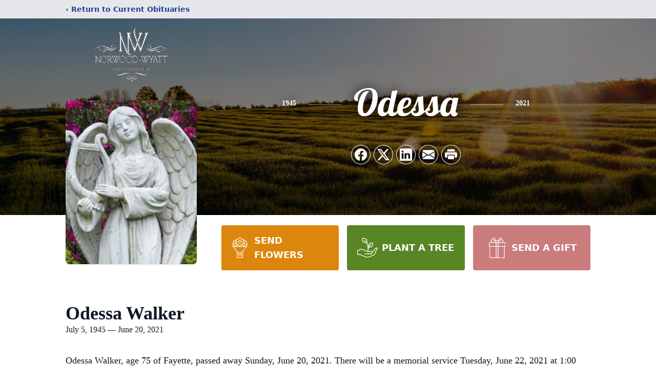

--- FILE ---
content_type: text/html; charset=utf-8
request_url: https://www.google.com/recaptcha/enterprise/anchor?ar=1&k=6Ld-cwUjAAAAADUb3V935pTa7Cvkrm6wqj13BOd7&co=aHR0cHM6Ly93d3cubm9yd29vZHd5YXR0LmNvbTo0NDM.&hl=en&type=image&v=N67nZn4AqZkNcbeMu4prBgzg&theme=light&size=invisible&badge=bottomright&anchor-ms=20000&execute-ms=30000&cb=nhsm3kb959vh
body_size: 48762
content:
<!DOCTYPE HTML><html dir="ltr" lang="en"><head><meta http-equiv="Content-Type" content="text/html; charset=UTF-8">
<meta http-equiv="X-UA-Compatible" content="IE=edge">
<title>reCAPTCHA</title>
<style type="text/css">
/* cyrillic-ext */
@font-face {
  font-family: 'Roboto';
  font-style: normal;
  font-weight: 400;
  font-stretch: 100%;
  src: url(//fonts.gstatic.com/s/roboto/v48/KFO7CnqEu92Fr1ME7kSn66aGLdTylUAMa3GUBHMdazTgWw.woff2) format('woff2');
  unicode-range: U+0460-052F, U+1C80-1C8A, U+20B4, U+2DE0-2DFF, U+A640-A69F, U+FE2E-FE2F;
}
/* cyrillic */
@font-face {
  font-family: 'Roboto';
  font-style: normal;
  font-weight: 400;
  font-stretch: 100%;
  src: url(//fonts.gstatic.com/s/roboto/v48/KFO7CnqEu92Fr1ME7kSn66aGLdTylUAMa3iUBHMdazTgWw.woff2) format('woff2');
  unicode-range: U+0301, U+0400-045F, U+0490-0491, U+04B0-04B1, U+2116;
}
/* greek-ext */
@font-face {
  font-family: 'Roboto';
  font-style: normal;
  font-weight: 400;
  font-stretch: 100%;
  src: url(//fonts.gstatic.com/s/roboto/v48/KFO7CnqEu92Fr1ME7kSn66aGLdTylUAMa3CUBHMdazTgWw.woff2) format('woff2');
  unicode-range: U+1F00-1FFF;
}
/* greek */
@font-face {
  font-family: 'Roboto';
  font-style: normal;
  font-weight: 400;
  font-stretch: 100%;
  src: url(//fonts.gstatic.com/s/roboto/v48/KFO7CnqEu92Fr1ME7kSn66aGLdTylUAMa3-UBHMdazTgWw.woff2) format('woff2');
  unicode-range: U+0370-0377, U+037A-037F, U+0384-038A, U+038C, U+038E-03A1, U+03A3-03FF;
}
/* math */
@font-face {
  font-family: 'Roboto';
  font-style: normal;
  font-weight: 400;
  font-stretch: 100%;
  src: url(//fonts.gstatic.com/s/roboto/v48/KFO7CnqEu92Fr1ME7kSn66aGLdTylUAMawCUBHMdazTgWw.woff2) format('woff2');
  unicode-range: U+0302-0303, U+0305, U+0307-0308, U+0310, U+0312, U+0315, U+031A, U+0326-0327, U+032C, U+032F-0330, U+0332-0333, U+0338, U+033A, U+0346, U+034D, U+0391-03A1, U+03A3-03A9, U+03B1-03C9, U+03D1, U+03D5-03D6, U+03F0-03F1, U+03F4-03F5, U+2016-2017, U+2034-2038, U+203C, U+2040, U+2043, U+2047, U+2050, U+2057, U+205F, U+2070-2071, U+2074-208E, U+2090-209C, U+20D0-20DC, U+20E1, U+20E5-20EF, U+2100-2112, U+2114-2115, U+2117-2121, U+2123-214F, U+2190, U+2192, U+2194-21AE, U+21B0-21E5, U+21F1-21F2, U+21F4-2211, U+2213-2214, U+2216-22FF, U+2308-230B, U+2310, U+2319, U+231C-2321, U+2336-237A, U+237C, U+2395, U+239B-23B7, U+23D0, U+23DC-23E1, U+2474-2475, U+25AF, U+25B3, U+25B7, U+25BD, U+25C1, U+25CA, U+25CC, U+25FB, U+266D-266F, U+27C0-27FF, U+2900-2AFF, U+2B0E-2B11, U+2B30-2B4C, U+2BFE, U+3030, U+FF5B, U+FF5D, U+1D400-1D7FF, U+1EE00-1EEFF;
}
/* symbols */
@font-face {
  font-family: 'Roboto';
  font-style: normal;
  font-weight: 400;
  font-stretch: 100%;
  src: url(//fonts.gstatic.com/s/roboto/v48/KFO7CnqEu92Fr1ME7kSn66aGLdTylUAMaxKUBHMdazTgWw.woff2) format('woff2');
  unicode-range: U+0001-000C, U+000E-001F, U+007F-009F, U+20DD-20E0, U+20E2-20E4, U+2150-218F, U+2190, U+2192, U+2194-2199, U+21AF, U+21E6-21F0, U+21F3, U+2218-2219, U+2299, U+22C4-22C6, U+2300-243F, U+2440-244A, U+2460-24FF, U+25A0-27BF, U+2800-28FF, U+2921-2922, U+2981, U+29BF, U+29EB, U+2B00-2BFF, U+4DC0-4DFF, U+FFF9-FFFB, U+10140-1018E, U+10190-1019C, U+101A0, U+101D0-101FD, U+102E0-102FB, U+10E60-10E7E, U+1D2C0-1D2D3, U+1D2E0-1D37F, U+1F000-1F0FF, U+1F100-1F1AD, U+1F1E6-1F1FF, U+1F30D-1F30F, U+1F315, U+1F31C, U+1F31E, U+1F320-1F32C, U+1F336, U+1F378, U+1F37D, U+1F382, U+1F393-1F39F, U+1F3A7-1F3A8, U+1F3AC-1F3AF, U+1F3C2, U+1F3C4-1F3C6, U+1F3CA-1F3CE, U+1F3D4-1F3E0, U+1F3ED, U+1F3F1-1F3F3, U+1F3F5-1F3F7, U+1F408, U+1F415, U+1F41F, U+1F426, U+1F43F, U+1F441-1F442, U+1F444, U+1F446-1F449, U+1F44C-1F44E, U+1F453, U+1F46A, U+1F47D, U+1F4A3, U+1F4B0, U+1F4B3, U+1F4B9, U+1F4BB, U+1F4BF, U+1F4C8-1F4CB, U+1F4D6, U+1F4DA, U+1F4DF, U+1F4E3-1F4E6, U+1F4EA-1F4ED, U+1F4F7, U+1F4F9-1F4FB, U+1F4FD-1F4FE, U+1F503, U+1F507-1F50B, U+1F50D, U+1F512-1F513, U+1F53E-1F54A, U+1F54F-1F5FA, U+1F610, U+1F650-1F67F, U+1F687, U+1F68D, U+1F691, U+1F694, U+1F698, U+1F6AD, U+1F6B2, U+1F6B9-1F6BA, U+1F6BC, U+1F6C6-1F6CF, U+1F6D3-1F6D7, U+1F6E0-1F6EA, U+1F6F0-1F6F3, U+1F6F7-1F6FC, U+1F700-1F7FF, U+1F800-1F80B, U+1F810-1F847, U+1F850-1F859, U+1F860-1F887, U+1F890-1F8AD, U+1F8B0-1F8BB, U+1F8C0-1F8C1, U+1F900-1F90B, U+1F93B, U+1F946, U+1F984, U+1F996, U+1F9E9, U+1FA00-1FA6F, U+1FA70-1FA7C, U+1FA80-1FA89, U+1FA8F-1FAC6, U+1FACE-1FADC, U+1FADF-1FAE9, U+1FAF0-1FAF8, U+1FB00-1FBFF;
}
/* vietnamese */
@font-face {
  font-family: 'Roboto';
  font-style: normal;
  font-weight: 400;
  font-stretch: 100%;
  src: url(//fonts.gstatic.com/s/roboto/v48/KFO7CnqEu92Fr1ME7kSn66aGLdTylUAMa3OUBHMdazTgWw.woff2) format('woff2');
  unicode-range: U+0102-0103, U+0110-0111, U+0128-0129, U+0168-0169, U+01A0-01A1, U+01AF-01B0, U+0300-0301, U+0303-0304, U+0308-0309, U+0323, U+0329, U+1EA0-1EF9, U+20AB;
}
/* latin-ext */
@font-face {
  font-family: 'Roboto';
  font-style: normal;
  font-weight: 400;
  font-stretch: 100%;
  src: url(//fonts.gstatic.com/s/roboto/v48/KFO7CnqEu92Fr1ME7kSn66aGLdTylUAMa3KUBHMdazTgWw.woff2) format('woff2');
  unicode-range: U+0100-02BA, U+02BD-02C5, U+02C7-02CC, U+02CE-02D7, U+02DD-02FF, U+0304, U+0308, U+0329, U+1D00-1DBF, U+1E00-1E9F, U+1EF2-1EFF, U+2020, U+20A0-20AB, U+20AD-20C0, U+2113, U+2C60-2C7F, U+A720-A7FF;
}
/* latin */
@font-face {
  font-family: 'Roboto';
  font-style: normal;
  font-weight: 400;
  font-stretch: 100%;
  src: url(//fonts.gstatic.com/s/roboto/v48/KFO7CnqEu92Fr1ME7kSn66aGLdTylUAMa3yUBHMdazQ.woff2) format('woff2');
  unicode-range: U+0000-00FF, U+0131, U+0152-0153, U+02BB-02BC, U+02C6, U+02DA, U+02DC, U+0304, U+0308, U+0329, U+2000-206F, U+20AC, U+2122, U+2191, U+2193, U+2212, U+2215, U+FEFF, U+FFFD;
}
/* cyrillic-ext */
@font-face {
  font-family: 'Roboto';
  font-style: normal;
  font-weight: 500;
  font-stretch: 100%;
  src: url(//fonts.gstatic.com/s/roboto/v48/KFO7CnqEu92Fr1ME7kSn66aGLdTylUAMa3GUBHMdazTgWw.woff2) format('woff2');
  unicode-range: U+0460-052F, U+1C80-1C8A, U+20B4, U+2DE0-2DFF, U+A640-A69F, U+FE2E-FE2F;
}
/* cyrillic */
@font-face {
  font-family: 'Roboto';
  font-style: normal;
  font-weight: 500;
  font-stretch: 100%;
  src: url(//fonts.gstatic.com/s/roboto/v48/KFO7CnqEu92Fr1ME7kSn66aGLdTylUAMa3iUBHMdazTgWw.woff2) format('woff2');
  unicode-range: U+0301, U+0400-045F, U+0490-0491, U+04B0-04B1, U+2116;
}
/* greek-ext */
@font-face {
  font-family: 'Roboto';
  font-style: normal;
  font-weight: 500;
  font-stretch: 100%;
  src: url(//fonts.gstatic.com/s/roboto/v48/KFO7CnqEu92Fr1ME7kSn66aGLdTylUAMa3CUBHMdazTgWw.woff2) format('woff2');
  unicode-range: U+1F00-1FFF;
}
/* greek */
@font-face {
  font-family: 'Roboto';
  font-style: normal;
  font-weight: 500;
  font-stretch: 100%;
  src: url(//fonts.gstatic.com/s/roboto/v48/KFO7CnqEu92Fr1ME7kSn66aGLdTylUAMa3-UBHMdazTgWw.woff2) format('woff2');
  unicode-range: U+0370-0377, U+037A-037F, U+0384-038A, U+038C, U+038E-03A1, U+03A3-03FF;
}
/* math */
@font-face {
  font-family: 'Roboto';
  font-style: normal;
  font-weight: 500;
  font-stretch: 100%;
  src: url(//fonts.gstatic.com/s/roboto/v48/KFO7CnqEu92Fr1ME7kSn66aGLdTylUAMawCUBHMdazTgWw.woff2) format('woff2');
  unicode-range: U+0302-0303, U+0305, U+0307-0308, U+0310, U+0312, U+0315, U+031A, U+0326-0327, U+032C, U+032F-0330, U+0332-0333, U+0338, U+033A, U+0346, U+034D, U+0391-03A1, U+03A3-03A9, U+03B1-03C9, U+03D1, U+03D5-03D6, U+03F0-03F1, U+03F4-03F5, U+2016-2017, U+2034-2038, U+203C, U+2040, U+2043, U+2047, U+2050, U+2057, U+205F, U+2070-2071, U+2074-208E, U+2090-209C, U+20D0-20DC, U+20E1, U+20E5-20EF, U+2100-2112, U+2114-2115, U+2117-2121, U+2123-214F, U+2190, U+2192, U+2194-21AE, U+21B0-21E5, U+21F1-21F2, U+21F4-2211, U+2213-2214, U+2216-22FF, U+2308-230B, U+2310, U+2319, U+231C-2321, U+2336-237A, U+237C, U+2395, U+239B-23B7, U+23D0, U+23DC-23E1, U+2474-2475, U+25AF, U+25B3, U+25B7, U+25BD, U+25C1, U+25CA, U+25CC, U+25FB, U+266D-266F, U+27C0-27FF, U+2900-2AFF, U+2B0E-2B11, U+2B30-2B4C, U+2BFE, U+3030, U+FF5B, U+FF5D, U+1D400-1D7FF, U+1EE00-1EEFF;
}
/* symbols */
@font-face {
  font-family: 'Roboto';
  font-style: normal;
  font-weight: 500;
  font-stretch: 100%;
  src: url(//fonts.gstatic.com/s/roboto/v48/KFO7CnqEu92Fr1ME7kSn66aGLdTylUAMaxKUBHMdazTgWw.woff2) format('woff2');
  unicode-range: U+0001-000C, U+000E-001F, U+007F-009F, U+20DD-20E0, U+20E2-20E4, U+2150-218F, U+2190, U+2192, U+2194-2199, U+21AF, U+21E6-21F0, U+21F3, U+2218-2219, U+2299, U+22C4-22C6, U+2300-243F, U+2440-244A, U+2460-24FF, U+25A0-27BF, U+2800-28FF, U+2921-2922, U+2981, U+29BF, U+29EB, U+2B00-2BFF, U+4DC0-4DFF, U+FFF9-FFFB, U+10140-1018E, U+10190-1019C, U+101A0, U+101D0-101FD, U+102E0-102FB, U+10E60-10E7E, U+1D2C0-1D2D3, U+1D2E0-1D37F, U+1F000-1F0FF, U+1F100-1F1AD, U+1F1E6-1F1FF, U+1F30D-1F30F, U+1F315, U+1F31C, U+1F31E, U+1F320-1F32C, U+1F336, U+1F378, U+1F37D, U+1F382, U+1F393-1F39F, U+1F3A7-1F3A8, U+1F3AC-1F3AF, U+1F3C2, U+1F3C4-1F3C6, U+1F3CA-1F3CE, U+1F3D4-1F3E0, U+1F3ED, U+1F3F1-1F3F3, U+1F3F5-1F3F7, U+1F408, U+1F415, U+1F41F, U+1F426, U+1F43F, U+1F441-1F442, U+1F444, U+1F446-1F449, U+1F44C-1F44E, U+1F453, U+1F46A, U+1F47D, U+1F4A3, U+1F4B0, U+1F4B3, U+1F4B9, U+1F4BB, U+1F4BF, U+1F4C8-1F4CB, U+1F4D6, U+1F4DA, U+1F4DF, U+1F4E3-1F4E6, U+1F4EA-1F4ED, U+1F4F7, U+1F4F9-1F4FB, U+1F4FD-1F4FE, U+1F503, U+1F507-1F50B, U+1F50D, U+1F512-1F513, U+1F53E-1F54A, U+1F54F-1F5FA, U+1F610, U+1F650-1F67F, U+1F687, U+1F68D, U+1F691, U+1F694, U+1F698, U+1F6AD, U+1F6B2, U+1F6B9-1F6BA, U+1F6BC, U+1F6C6-1F6CF, U+1F6D3-1F6D7, U+1F6E0-1F6EA, U+1F6F0-1F6F3, U+1F6F7-1F6FC, U+1F700-1F7FF, U+1F800-1F80B, U+1F810-1F847, U+1F850-1F859, U+1F860-1F887, U+1F890-1F8AD, U+1F8B0-1F8BB, U+1F8C0-1F8C1, U+1F900-1F90B, U+1F93B, U+1F946, U+1F984, U+1F996, U+1F9E9, U+1FA00-1FA6F, U+1FA70-1FA7C, U+1FA80-1FA89, U+1FA8F-1FAC6, U+1FACE-1FADC, U+1FADF-1FAE9, U+1FAF0-1FAF8, U+1FB00-1FBFF;
}
/* vietnamese */
@font-face {
  font-family: 'Roboto';
  font-style: normal;
  font-weight: 500;
  font-stretch: 100%;
  src: url(//fonts.gstatic.com/s/roboto/v48/KFO7CnqEu92Fr1ME7kSn66aGLdTylUAMa3OUBHMdazTgWw.woff2) format('woff2');
  unicode-range: U+0102-0103, U+0110-0111, U+0128-0129, U+0168-0169, U+01A0-01A1, U+01AF-01B0, U+0300-0301, U+0303-0304, U+0308-0309, U+0323, U+0329, U+1EA0-1EF9, U+20AB;
}
/* latin-ext */
@font-face {
  font-family: 'Roboto';
  font-style: normal;
  font-weight: 500;
  font-stretch: 100%;
  src: url(//fonts.gstatic.com/s/roboto/v48/KFO7CnqEu92Fr1ME7kSn66aGLdTylUAMa3KUBHMdazTgWw.woff2) format('woff2');
  unicode-range: U+0100-02BA, U+02BD-02C5, U+02C7-02CC, U+02CE-02D7, U+02DD-02FF, U+0304, U+0308, U+0329, U+1D00-1DBF, U+1E00-1E9F, U+1EF2-1EFF, U+2020, U+20A0-20AB, U+20AD-20C0, U+2113, U+2C60-2C7F, U+A720-A7FF;
}
/* latin */
@font-face {
  font-family: 'Roboto';
  font-style: normal;
  font-weight: 500;
  font-stretch: 100%;
  src: url(//fonts.gstatic.com/s/roboto/v48/KFO7CnqEu92Fr1ME7kSn66aGLdTylUAMa3yUBHMdazQ.woff2) format('woff2');
  unicode-range: U+0000-00FF, U+0131, U+0152-0153, U+02BB-02BC, U+02C6, U+02DA, U+02DC, U+0304, U+0308, U+0329, U+2000-206F, U+20AC, U+2122, U+2191, U+2193, U+2212, U+2215, U+FEFF, U+FFFD;
}
/* cyrillic-ext */
@font-face {
  font-family: 'Roboto';
  font-style: normal;
  font-weight: 900;
  font-stretch: 100%;
  src: url(//fonts.gstatic.com/s/roboto/v48/KFO7CnqEu92Fr1ME7kSn66aGLdTylUAMa3GUBHMdazTgWw.woff2) format('woff2');
  unicode-range: U+0460-052F, U+1C80-1C8A, U+20B4, U+2DE0-2DFF, U+A640-A69F, U+FE2E-FE2F;
}
/* cyrillic */
@font-face {
  font-family: 'Roboto';
  font-style: normal;
  font-weight: 900;
  font-stretch: 100%;
  src: url(//fonts.gstatic.com/s/roboto/v48/KFO7CnqEu92Fr1ME7kSn66aGLdTylUAMa3iUBHMdazTgWw.woff2) format('woff2');
  unicode-range: U+0301, U+0400-045F, U+0490-0491, U+04B0-04B1, U+2116;
}
/* greek-ext */
@font-face {
  font-family: 'Roboto';
  font-style: normal;
  font-weight: 900;
  font-stretch: 100%;
  src: url(//fonts.gstatic.com/s/roboto/v48/KFO7CnqEu92Fr1ME7kSn66aGLdTylUAMa3CUBHMdazTgWw.woff2) format('woff2');
  unicode-range: U+1F00-1FFF;
}
/* greek */
@font-face {
  font-family: 'Roboto';
  font-style: normal;
  font-weight: 900;
  font-stretch: 100%;
  src: url(//fonts.gstatic.com/s/roboto/v48/KFO7CnqEu92Fr1ME7kSn66aGLdTylUAMa3-UBHMdazTgWw.woff2) format('woff2');
  unicode-range: U+0370-0377, U+037A-037F, U+0384-038A, U+038C, U+038E-03A1, U+03A3-03FF;
}
/* math */
@font-face {
  font-family: 'Roboto';
  font-style: normal;
  font-weight: 900;
  font-stretch: 100%;
  src: url(//fonts.gstatic.com/s/roboto/v48/KFO7CnqEu92Fr1ME7kSn66aGLdTylUAMawCUBHMdazTgWw.woff2) format('woff2');
  unicode-range: U+0302-0303, U+0305, U+0307-0308, U+0310, U+0312, U+0315, U+031A, U+0326-0327, U+032C, U+032F-0330, U+0332-0333, U+0338, U+033A, U+0346, U+034D, U+0391-03A1, U+03A3-03A9, U+03B1-03C9, U+03D1, U+03D5-03D6, U+03F0-03F1, U+03F4-03F5, U+2016-2017, U+2034-2038, U+203C, U+2040, U+2043, U+2047, U+2050, U+2057, U+205F, U+2070-2071, U+2074-208E, U+2090-209C, U+20D0-20DC, U+20E1, U+20E5-20EF, U+2100-2112, U+2114-2115, U+2117-2121, U+2123-214F, U+2190, U+2192, U+2194-21AE, U+21B0-21E5, U+21F1-21F2, U+21F4-2211, U+2213-2214, U+2216-22FF, U+2308-230B, U+2310, U+2319, U+231C-2321, U+2336-237A, U+237C, U+2395, U+239B-23B7, U+23D0, U+23DC-23E1, U+2474-2475, U+25AF, U+25B3, U+25B7, U+25BD, U+25C1, U+25CA, U+25CC, U+25FB, U+266D-266F, U+27C0-27FF, U+2900-2AFF, U+2B0E-2B11, U+2B30-2B4C, U+2BFE, U+3030, U+FF5B, U+FF5D, U+1D400-1D7FF, U+1EE00-1EEFF;
}
/* symbols */
@font-face {
  font-family: 'Roboto';
  font-style: normal;
  font-weight: 900;
  font-stretch: 100%;
  src: url(//fonts.gstatic.com/s/roboto/v48/KFO7CnqEu92Fr1ME7kSn66aGLdTylUAMaxKUBHMdazTgWw.woff2) format('woff2');
  unicode-range: U+0001-000C, U+000E-001F, U+007F-009F, U+20DD-20E0, U+20E2-20E4, U+2150-218F, U+2190, U+2192, U+2194-2199, U+21AF, U+21E6-21F0, U+21F3, U+2218-2219, U+2299, U+22C4-22C6, U+2300-243F, U+2440-244A, U+2460-24FF, U+25A0-27BF, U+2800-28FF, U+2921-2922, U+2981, U+29BF, U+29EB, U+2B00-2BFF, U+4DC0-4DFF, U+FFF9-FFFB, U+10140-1018E, U+10190-1019C, U+101A0, U+101D0-101FD, U+102E0-102FB, U+10E60-10E7E, U+1D2C0-1D2D3, U+1D2E0-1D37F, U+1F000-1F0FF, U+1F100-1F1AD, U+1F1E6-1F1FF, U+1F30D-1F30F, U+1F315, U+1F31C, U+1F31E, U+1F320-1F32C, U+1F336, U+1F378, U+1F37D, U+1F382, U+1F393-1F39F, U+1F3A7-1F3A8, U+1F3AC-1F3AF, U+1F3C2, U+1F3C4-1F3C6, U+1F3CA-1F3CE, U+1F3D4-1F3E0, U+1F3ED, U+1F3F1-1F3F3, U+1F3F5-1F3F7, U+1F408, U+1F415, U+1F41F, U+1F426, U+1F43F, U+1F441-1F442, U+1F444, U+1F446-1F449, U+1F44C-1F44E, U+1F453, U+1F46A, U+1F47D, U+1F4A3, U+1F4B0, U+1F4B3, U+1F4B9, U+1F4BB, U+1F4BF, U+1F4C8-1F4CB, U+1F4D6, U+1F4DA, U+1F4DF, U+1F4E3-1F4E6, U+1F4EA-1F4ED, U+1F4F7, U+1F4F9-1F4FB, U+1F4FD-1F4FE, U+1F503, U+1F507-1F50B, U+1F50D, U+1F512-1F513, U+1F53E-1F54A, U+1F54F-1F5FA, U+1F610, U+1F650-1F67F, U+1F687, U+1F68D, U+1F691, U+1F694, U+1F698, U+1F6AD, U+1F6B2, U+1F6B9-1F6BA, U+1F6BC, U+1F6C6-1F6CF, U+1F6D3-1F6D7, U+1F6E0-1F6EA, U+1F6F0-1F6F3, U+1F6F7-1F6FC, U+1F700-1F7FF, U+1F800-1F80B, U+1F810-1F847, U+1F850-1F859, U+1F860-1F887, U+1F890-1F8AD, U+1F8B0-1F8BB, U+1F8C0-1F8C1, U+1F900-1F90B, U+1F93B, U+1F946, U+1F984, U+1F996, U+1F9E9, U+1FA00-1FA6F, U+1FA70-1FA7C, U+1FA80-1FA89, U+1FA8F-1FAC6, U+1FACE-1FADC, U+1FADF-1FAE9, U+1FAF0-1FAF8, U+1FB00-1FBFF;
}
/* vietnamese */
@font-face {
  font-family: 'Roboto';
  font-style: normal;
  font-weight: 900;
  font-stretch: 100%;
  src: url(//fonts.gstatic.com/s/roboto/v48/KFO7CnqEu92Fr1ME7kSn66aGLdTylUAMa3OUBHMdazTgWw.woff2) format('woff2');
  unicode-range: U+0102-0103, U+0110-0111, U+0128-0129, U+0168-0169, U+01A0-01A1, U+01AF-01B0, U+0300-0301, U+0303-0304, U+0308-0309, U+0323, U+0329, U+1EA0-1EF9, U+20AB;
}
/* latin-ext */
@font-face {
  font-family: 'Roboto';
  font-style: normal;
  font-weight: 900;
  font-stretch: 100%;
  src: url(//fonts.gstatic.com/s/roboto/v48/KFO7CnqEu92Fr1ME7kSn66aGLdTylUAMa3KUBHMdazTgWw.woff2) format('woff2');
  unicode-range: U+0100-02BA, U+02BD-02C5, U+02C7-02CC, U+02CE-02D7, U+02DD-02FF, U+0304, U+0308, U+0329, U+1D00-1DBF, U+1E00-1E9F, U+1EF2-1EFF, U+2020, U+20A0-20AB, U+20AD-20C0, U+2113, U+2C60-2C7F, U+A720-A7FF;
}
/* latin */
@font-face {
  font-family: 'Roboto';
  font-style: normal;
  font-weight: 900;
  font-stretch: 100%;
  src: url(//fonts.gstatic.com/s/roboto/v48/KFO7CnqEu92Fr1ME7kSn66aGLdTylUAMa3yUBHMdazQ.woff2) format('woff2');
  unicode-range: U+0000-00FF, U+0131, U+0152-0153, U+02BB-02BC, U+02C6, U+02DA, U+02DC, U+0304, U+0308, U+0329, U+2000-206F, U+20AC, U+2122, U+2191, U+2193, U+2212, U+2215, U+FEFF, U+FFFD;
}

</style>
<link rel="stylesheet" type="text/css" href="https://www.gstatic.com/recaptcha/releases/N67nZn4AqZkNcbeMu4prBgzg/styles__ltr.css">
<script nonce="l_j9ujhx2bipuLVme_RNRA" type="text/javascript">window['__recaptcha_api'] = 'https://www.google.com/recaptcha/enterprise/';</script>
<script type="text/javascript" src="https://www.gstatic.com/recaptcha/releases/N67nZn4AqZkNcbeMu4prBgzg/recaptcha__en.js" nonce="l_j9ujhx2bipuLVme_RNRA">
      
    </script></head>
<body><div id="rc-anchor-alert" class="rc-anchor-alert"></div>
<input type="hidden" id="recaptcha-token" value="[base64]">
<script type="text/javascript" nonce="l_j9ujhx2bipuLVme_RNRA">
      recaptcha.anchor.Main.init("[\x22ainput\x22,[\x22bgdata\x22,\x22\x22,\[base64]/[base64]/[base64]/[base64]/[base64]/UltsKytdPUU6KEU8MjA0OD9SW2wrK109RT4+NnwxOTI6KChFJjY0NTEyKT09NTUyOTYmJk0rMTxjLmxlbmd0aCYmKGMuY2hhckNvZGVBdChNKzEpJjY0NTEyKT09NTYzMjA/[base64]/[base64]/[base64]/[base64]/[base64]/[base64]/[base64]\x22,\[base64]\x22,\x22wq7DnRPCqcKCGlXCqcO5JcOvw5LCjMO/w7LDmMKewp/ClER/wqU/L8KMw5wFwrlDwqjCognDg8OObi7ClsO1a37DpMOwbXJAJMOIR8Kmwp/CvMOlw5XDsV4cEVDDscKswoF0wovDlnTCucKuw6PDtsOZwrM4w7LDoMKKSRvDrRhQNS/DuiJ9w4RBNlvDrSvCrcKBZSHDtMK+wooHISpZG8OYDcKXw43DmcK2wr3CpkUJclLCgMOZD8KfwoZ5T2LCjcKXwrXDoxE+WgjDrMO5WMKdwp7CsAVewrtJwoDCoMOhVsOIw5/CiXrCrSEPw7zDhgxDwqrDscKvwrXCtcK0WsOVwq/ChFTCo0HCkXF0w77DqmrCvcKYJmYMf8Ouw4DDlhljJRHDuMOgDMKUwqzDozTDsMOWD8OED0BLVcOXZ8OEfCc5QMOMIsKgwo/CmMKMwrTDmRRIw55Zw7/DgsOoJsKPW8K6E8OeF8OVacKrw73Dm3PCkmPDiHB+KcKrw7jCg8O2wp7DtcKgcsOwwo3Dp0MwAirClh7DlQNHMsK2w4bDuRDDqWY8KMO7wrtvwoV4QinCk1UpQ8K8wrnCm8Ouw4p+a8KRIcKmw6x0wr0xwrHDgsK/woMdTHbChcK4wpsDwp0CO8OSQMKhw5/DnSU7Y8OzPcKyw7zDosO1VC9ew43DnQzDhRHCjQNsGlMsKAjDn8O6PzATwoXCimnCm2jCicKowprDmcKXWS/CnCzCmiNhcU/CuVLCljLCvMOmNAHDpcKkw5/[base64]/Ch8O/wpbDu8KFw4kcQMKFEMOzAMOARlQ0w7wBDi/[base64]/DhAhow7HCv8O4NcK6wo1wAVnCpAHCvcKdJsOuKMKAMR/[base64]/DpMKUw7DDmnHClsOMw6vDkcKKw4lkVEM7wpPCpW7DpcKPZkoke8OVdAdVw7/DsMOAw67DpAFywqYUw7dCwqHDgsKBKEAfw6zDjcKsXcOQw5deCgXCi8OUPnAww616bsKfwpjCgTbCiBrCp8OpN3XDgsOHw6LDgcO6TULCssOsw7ECOnPDmMKIwqJmwqzCuElRZVHDpAHCk8O/TgLCp8KqCAAhbcODfMKoDcO5wqc+w6rClxp/DcKKHcOpHMKmJsO7cBDChmDCjGzDncKuDsOaI8KHwqYlVcOcaMO4woAXwrQOM2I9WMOpXBzCssKWwpTDisKLw5DCkcOLIsKmR8KRUsKLOcKRwr1wwqXDiSPDtFcqPG3CtsOSZ0rDpik3R2PDjU1fwosIDMKAUEzDvQdkwqQJwq/CuhrDucK9w6wlw5ERw5heSTjDj8KVwrB9cRtFwp7Cv23Co8K/LsOyIcOCwpzCljBpGQ58eznClVDDpSfDtxXDgVI3aQs/a8KnJD3CmWvCrG3DocK1w5LDq8OjMcO7wr8NHMOJBcOHwrXCqj3ClUNBZ8ObwqBFMiZqbF5RDsOVbTDCtsOIw5g4w4FIwrtbIALDjiDDi8OJw6vCr1Qyw7nCkxhVw77DjDzDoxc9Ox/CjMOTw7fClcKyw7tOwq/DmQrCkMOVw7DCsD/CtBvCsMOwCh11RsOrwrZDwoPDq0dRw7V6wq1uL8Oiw4swaQrClsKUw6lJwpUXacOrAMKowoVlwqoGw5d2wqjCk0zDncKUUzTDnCFSw7bDssOFw69QKmzDicKewrp1w4guThLCsVdZw47Cv3MGwoASw4jCkgDDjMKSUyclwo0ewqwcVcOqw7l/[base64]/[base64]/DhMOxwrMibMOwa0LDjSIfWErDvFDCpsK8wrotwocPLw93w4TCljRBBE8EVMKSw5/CkBjDpcKKJMOuCBRZY2HDgmzDtsOzwrrCpWvCkcO1NsKfw6Akw4fDusOSw75wE8O3PcOMw6rCsSdOKgDDng7CkHXDg8K/fsO2CQd7w4czDg/Cs8KfHcK1w4UAwpcEw5YKwpzDmMOUwojDom1MalvDgcKzw4vDscOAw7jDmjZdw41yw4/DqCXCs8OlScOiwpXDicKuA8O1T2ZuAcOZwonDgVHDsMOobsK3w79zwqcUwpTDpsOCwqfDvEjCm8KgGsK9wq3DosKgY8KYw7oGw6UOw7BCJsKuwo5GwpkUTw/[base64]/Cmh1TSRXDu0lPwqE5T8Oxw7c2a8KfwpQNwqI/A8KyGsKow7nDm8KgwpcOEFHDpXfCrkEvcXciw60wwojCjMKhw6Y/ScKCw4PCsD7CjzHDu2bCncKvwrFjw5fDhcOkWcOCaMK0wrsDwq55GB3Ds8OlwpHCqMKKUUrCvMK/[base64]/Di8KMw4xXS8Kmw7UAwqQ7w4XCtWTChj5iwozDlMOtw4tgw7IVPsKeQsKhw43CniDCunTDklvDgsKWXsOVTcKpPMKsPMOow5Fbw4vCgcKGw63Cv8O0woHDsMOPZiA2w4BXIMO0DBnDg8Kxb3XDgGAbeMKbCsKAUsKAw4Fdw6BTw5tSw5R2BUEqKy7CuFMPwp/DucKGICDDsyDDs8OawqpIwrDDtH3Dv8OVP8KyHDtRBsOqS8KqKiTDt3vDsW9La8KGw43DlsKJwrHDqSTDnsOAw7rDvGvCnAR1w54nwqIWwqRsw7/DosK5w5PDnsOIwo8RWzwyGHXCk8OwwpInf8KnbH8lw5Q/w4XDvMKdw4o+wohHwpHCosOJw57CjcOzw4o/[base64]/DkypYw7rCtcOeVVXCiBhiwppSK8Ofw4vCnW/[base64]/DgMOCY8KpNnM4TzwQw4kWwopHccKSwoU/NB55PsKPcsOSw7jCuTLDi8OJwpPCjSnDgxHDn8KXPcOQwoN0W8KdWcK7SR7DrcOgwqXDvW99wp7DgMKLcTHDvsKkwqrChw7CjcKIeUMKw6F/H8OGwok6w7XDvBXDii49T8OewoRnG8KAYUTCjCtRw6XChcO4O8KRwofDnlLDvMOyGTfCmSTDscO8NMO9XMOnwo3DrsKnOcK0wpjCiMK0w53CrDDDg8OOLWN/[base64]/AMK9I8Oew65Tw4Rww5xbZnTCqmTCvATCrMOhN19jIjfClkh3wrwkYVnCp8KRY19BbMKKw4ZVw5nCrXzDt8KBw5NVw5PCkMOywog/[base64]/[base64]/MztXT23ClSnDtcKVTXdxbChNJmXCtGhkekgvw6jCjsKBKMKtBBNJw5PDhXrDkSvCp8Oqw63CnhIpS8O5wrQJZcKiQBXCjlvCrsKawoYnwrDDs1fChcKsREscw6fCm8O/R8OJR8O5wrLDrRDCr0gzDFnDvMODw6fCoMKsNynDssKhwp/[base64]/DgMOWASN8CDHDrGvCvS4vwpwnw5wBHMO4wrR5WMOhw4QCbMO5w5AUAE0Uahdsw5DDhxUdXS3Cr1AtXcKpdAtxAgJYIiFBG8K0woXCr8Kyw7tqw5IFbsOkBsOXwrwDwoLDhMO/E1wEFCvDqcOdw55YRcOHwrLCnHYJw5fDmQHCrMO0EcKpwrI5XUkeAB1vwq8ZdBLDm8KhN8OITcOfW8KqwpTCmMKbVAsOEj3DusKRVl/CqSLDshYuwqJOV8O4wrNiw6/[base64]/[base64]/CncK6LVLDo8K1PsKzNRbCkcO0DCAZw6vDvMKpF8ONOm3CmC/Dr8K3wpDDgGc4VUkMwrAvwowuw6vCnVbCucKRwrTDvSsNAhUSwrAETCdgcD/CpMKKHsKMFXNlJT7DrsKhNlrDt8KKUWLCusOHK8OVwosgwqAoeznChMKOwpHCkMONw4fDosOEw4rCtMKCwofClsOiFcOUcSDDpWnDkMOgGcOiwq4hfSgLNQ/DvSkWcn7Cqx15w6o0RXNWMMKtwr7Dp8K6wpLDtGjDtFrCqX1yaMKTYMKWwq0DMn3CqnlbwoJewrTCtRFCwo7CpgjDi1wvSW/[base64]/[base64]/CsOVcC/CvTxsw79/PVHDi8OWXsKsWWgmfcKRPHBPwqAcw4HCnMKLSU/DulZhw6LCscOFwqUAw6rDksKHwoPCrBjDvygRwo/CusO2wp1FFGdkwqFDw4giwqDCjk1Aa33CuCTCkxR8OiYhOsKpZ2sJw55IXAliYTrDkUAjwpjDgMKfwp41GA/Dm38kwrg6woTCsTxgRMKQcGhswpR6d8Obw6sRw4HCoGg4wqbDqcOcIRLDkwvDuG5Cwq4nNsKow681woPCk8OYw6DCqGNHS8OadcOeMXrDgyDCocKTw714HsO2w4sSY8Omw7V8wqhXD8KYJU/DsU/DrcKHPihKw49rGXPCqwNuw5/[base64]/w6XCs8O0w6cDw5gBw77CiXZnT11iwrTDucKNwpd2w5IDU14ow73DuWHDncO0RGLCrsO7wqrClDHCtGLDs8OoMcOlSsOpH8K0wrdywqBsOHbCisOlVMO6GCp3FMOfKsOvw6TDvcO2w6NSOVLDhsOjw6p0VcKewqDDv3/[base64]/[base64]/DssO0CBZkZMKlasKWw6cXw6nDlsOjw7x/HioYIEl5EsOLdMKoUMOgGjnDswvDlH7Ck0BMChEAwrc6NCXDswc8EMKUwpEnQ8KAw6h0wpJEw5jCrsK5wpDCjxjDpErDoCQkwrFpw6DCvcKzw4zDpyMUwrrDtU3CucKlw4M+w6nDpEbCnjhxWWopABLCvsKDwrR2wp/DsBHDosOKw50Cw5HDiMOOZ8K3K8KkDyLCnHUHw4fCisKgwrzDhcOKQcOSLj1AwplTQBnDkcODw64/w4rDjkHCoW/Ci8O/I8OQw5QBw4pzX0DCsGPDpAhOURvCgmTCvMK6OTLCl3olw4/Cu8OvwqDCnk1Jw6VQAm3CuzEJw4DDlsKUIMOMSX4qF3rDoBbCkMOmwqLDhMOmwpPDp8OawrR7w7fCusKjfkMnwrRvw6LDpX7DgMK/[base64]/DhsKzcF3CmsO5w47Cg8KmwqhybMOcwpbCrk3DuhvCtMKCw7XDombDqWoSCEcTw5xEIcOwL8KZw41Ow4NrwrnDj8O/w5Qtw6zCjn8Gw7QMf8KvID3DugZZw4B2wrNybzfDiQQiw6oLM8OXwpM3ScOUw74RwqJeZMKTTC8ZJ8KYOcO8e1oNw5d+en3Dl8OwVsK6w4PClF/DujzClsKZw5zDnnkzY8K5w6PDt8OVdcOFw7B2wpnCqMKNd8KdSMOIw4/DlsOyOlc+wqc6B8KaGMO+w67DncK8EWRkRMKXX8O5w6cNwoTDlMO9JMK5ScKZGzTDn8K/wq8QRsKeOBxJF8OcwqN4wpILUcOBMsOPwqB/wpQew7zDsMOOWTTDosOxwrE3CybDh8OaLsOcbHfCi0HCqMOfQWo6JMKEFcKeHhYbesOzJcKdW8KqB8O/FgQ3NkEhaMO8LSRMSxbDvXBrw6dGcTlYT8OdYXzCoX9Nw6F5w5gEalJHw6/[base64]/[base64]/DmAcpDjg2R34vw5AFwofChwnDmsKbUnExKCHDmsKyw6E6w596dgTCp8ORwrDDnMOaw6rChirDpMKMw7YmwqbCusKJw51xEwrDo8KSRMK0FsKPasOqOMKae8Oecih5QRjClVvCssOpSCDCicKfw6zCvMOJw7rCohPCnA82w4PCtH4HXynDuFIcw4/Du2zDszBZfEzDqiN8LcKQw6M/KnLCj8OnaMOewqrCjcKAwpPCqsOAwqw1woVfwr/Cmw4EPWEFDMKQwq9Ow7ldwo8lwq3CvcO2OsKGYcOoaEFKciMCwrp4IcKvSMOkc8Ofw4UHw7YCw5fCsDl7XsKnw7rDrMKjwq5awrDCtH7Dm8OdW8O5GwEFaiXCnsOUw7fDi8KUwpvCgDDDokQwwr1FX8KUwqjCuRbCqMKuY8KhdgHDi8OQVkV2wqTDusKpHFbCox9jwo/DmU1/DzF5RHN2woA+ZxJawqrCrQpiLj/[base64]/w5jCo1oiSFvChcKrwpzDlMKVw4nCiH0dNEYCw4sKwqjCk1lrEV/ComLDm8Oyw53DlBbCsMOMDGzCuMKgXFHDp8OEw48LWsOhw6zCkGPDscO+YsKgZ8KKwpDDtXDDjsKXbsOXwq/DkFYLw69ZXMOawpHDp2gKwrAfw7vCq2rDrnsKw6LDjE/DtwFIPsKSIx/[base64]/DpMK/KxDDrMK4D2lKw6zCjAAhwpphXgFIw6TDtMOpw4zCi8Kbf8KewrPCnMO2XsOrDsKwEcOMwpcUSMOgbMOIJMOYJkzCrV7CtG7CjcO2PBbCpsK5J1LDlcOhMsKrYsKcFsOQwpzDjCnDhMOTwpQYPMKgd8ODP3wRXsOMwo/CrsKgw5Iywq/DjgnCs8OpPhnDn8KZX3NTwpXDm8KowpkcwpbCsj7Cg8KUw4tEwp/Cl8KiasOEw7MZfx0AA1LCncKORMKqwozCmFDDqcKOwq3Cm8Kewq7CjwEmLiLCuA7Cv0sqLyZ4wqYGeMKcHVd7w5HChEnDrVnCq8KJB8KWwpoBQMO5wqvCk2bDqQQww7bCgcKZQ2otwrTCgF5EVcKBJE/Dm8OeE8OPwq0HwqQWwq4Iw4PDtB7CrcK/w7IMw5XCi8K/w4EFJgfClCHCi8O/w7Nzw4HCjT7Ck8O2wqTCmwB1ecK4woh3w64yw49yb3/[base64]/JjLDjMKmw5l/[base64]/W8OkwqbCmU0Pw604wpLDhRMpwptbw5TCtMOVBxrCvR5NNcO7wqFlw4s8w63CoEXDncKTw74zPmt/[base64]/DjsKvMiAgOcO6U03CosOLbMK8wqXCg31DwprClmF/JcOjN8OwQEYOwp/Dmy0Aw6gIDUkhM31QJsKnRH8Qw487w7bCqTMIaDfCvSbCrMK0eVtXwpRwwrZMCMOjMmsiw57DkcK6w50zw5TDnE7DhMOjGzgQeRcZw7ITRMKzw4nDtB0Bw5PDuDQOJ2DDrsOBw7XDuMO3wrATwqrCnzpQwp/[base64]/CgG8gAkoRTQNuDsOyZUMBdyJHLV/CpmnCnUIww67CnBcQMcKhw5hbw6fDtCvDrSfCusK7wp1qdlRqV8OFUx/CgMOIGg3DvMKGw7RKw6p3A8Oyw5g7AsOPa3VmTsOpw4bDsA9BwqjCoD3DiDDCqXfDrsK+wq1yw6vDoCDDqAkZw6AMwp/CucOFwpNKNQnDvMK0KBlscSJGwpJpYijCncOZBcODHTwTwq49w64xI8OITcKIw7vDhcOfwrzDqHt/[base64]/wrEDFsKJwpYSdMK2wq0Nw77DqCPDpHd5dEXDvyI5HcK3wr/DlsOAa0zCqBxOwr0hw70kwp3CkUotU2/DmMOswo8BwrbDgsKvw50/E1F4w5HDosOtwozDk8OAwqgITsKsw5fDqsKOfMO7McOZDBpIfMOfw47CllhewrrDun08w4xHw4rDgDpMdMKiBMKOHMKXZ8OWw6gCCcOeWR7DscOxLMK6w5YeQ1DDlsK9wrrDmwLDqDIkR3tUO3Eqw5XDh3/[base64]/[base64]/MMOMw64tUcOEacOcBMOwAcK6bGLCuiVvXsKLYsKGdFIKwqrCsMKuwpoeDcO+TEbDkcO/w5zCh14Zc8Owwqtkwo8Uw63CtHw/EcK5wrRxHsO4wpgaVkARw6zDmsKcScKjwo3DlMKSAsKAAyLDkMOnwpQIwrTDgMK9wqrDs8KiGMOGFFUXw6Q7X8KXWMO3ZSI8wrk1bBrDsUZJLnc1wobDl8KRw6MiwrzDkcOzBynDtTPDv8KRE8OYwpnCtGDChsK4CsO3BcKLTHJrwr0STMK8VsKPb8K/[base64]/[base64]/CuGYHGcKfwr7DtmLDmsKmOAMKHkjCojNNw5gEfMKyw43DnTlqwr4rwrnDlAjCp1bCokbDr8KHwoJgHMKkHMKdw5FwwpvDkR/[base64]/DisK8UsKrw5fDh8Ojw4PCssK5w4Q5wog6bAgqG8KFwozDmsOuR0xyKnAgw54bKjPCncOjHMOjwoHCtsKtw4zCocOTP8O5XD7Ds8KBRcKUfx3Ct8OPwq5Jwr/DpMO7w5DDnijCq3rDtMKFZz3CkmzDsFJ6wq/DpsOqw6Bpwq/CqcKLU8Kdwr3CicKawp9sb8Opw63DtxvDvmTDtDzCnD/[base64]/DisO2wqvDkcKbVcONQGnChsK4w7rCkBHDhQ7DmsKbwr3DvDp9woAQw7ZawrPDl8K8IBxYGBLDsMKlNSDCvsOsw5jDgnkTw7fDlE/DpcK0wq7DnG7Cuys4LnYEwq3DlWfCi2RmV8O/wosNGifCsTgVVcKyw4fDlxYjwonCtsKJTgfCjzHDi8KQZcOYWU/DusOWJQIIYlUjbTN6wo3DtVHCoCFDwqnCpArCrxt3D8OFw7vDv1fDhCcVw63DjMKDOinCh8KlWMOIAAwJTwXCvSsZwqxfwojDgy/CrBgLwrTDo8OxRsKBLMKyw5rDgMK6wrgqBcOWJ8KnCVrClivDqG41DCvCjsOkw50obX1jw6nDt2gTQCHClnscMcOxdlJZwpnCrwzCux8FwrJqw7d6DSvCksK/LlJPI2NZwqfDuTZZwqrDu8KZdSbCp8Kpw5HDnUrDinrCssKRwrnCmcKYwpkWasOwwrzCoGzChnTCiFXCriRfwrdqw5HDjRbDhy04G8KwYsKzwqBtw4htEyXCizNnw4VwHMKlLi9/w7wPwod+wqNFw7jDqMOaw4vCsMKOwo5mw71/w5DDgMKPXmHCvcO/[base64]/Dr1XCmErDiHjDrBMoXQLDjcOQw6nDmcKQw5vCt1luRFTCr0Vhc8K9w7vCiMOpwp3DvyLDgUwpbmYwOltFVArDqGLCl8OdwqTCqcKsEMKFw7LDpcKGS0nDvTHDknzDvMKLAcOFw5DCucKZwrHDjsOiITcVw7lewovDtA1awo/CusOIw6gjw6JKwpbCu8KCegTDtlLDosOBwp4ow7IOeMKPw53Cl1zDvcOcw57DhMO6einDhcO2w7nDkA/CkcKBdkjCpnVFw6/[base64]/KR0pwpNpIiIKw7bDsxbDlMOEEMKGDsOxHTI8Xws0wqLCr8Ovw75IAsO9wrEFwoJKwqPCiMOWSxlnEgPCs8OBw5XDklvDosOyE8KRMsOuAj7CpsKYPMO7JMKeGlnDoSR4blbClMKZPcKrw5fCgcKjKsOxwpcIw6wbw6fCkDh4PBjCvG/CjHhhT8O5M8KjVMOSLcKSBMK/wpMIwpfDlSbCvMO7bMOswpzCmV3CgcK9w5IjWmY2w50XwqbCsQTCsjPDnDhzacOLHsOIw6B1LsKGw5pBZUjDk21JwqrDlBLCjX1AV0vDo8ORM8KiGMOtw7FBw5klQMKHLlx5w53DpMOow4rDscObNTN5GcOrY8OLw7/DtMOoIcKVEcKlwq5hAMOIQsOdD8OXE8OCYsOHwpnCljZuwrtsbMKwa2wnM8KawpnDty/CnhZOw4jCp3nCmsK+w7rDjA7CtsOTwoTDi8K3ZMKCNC3CpsOtPsK9GS9VVzB4dAvDjnsYw7LDon/DrmfDg8OnAcOfLBc8E3HDssKLw5QjHH/Cr8OTwpbDr8KUw68gNMK/[base64]/CoMK1w7nDgwjDlVHDmhrChnbCgD4Ww5gswroWw7Z1wrrDnDs+w6N8w7LCucOlAsKQw5ENSsKJw4TCgnzCiUJnUV59A8OHaWPCjcK9w4BZGSvCr8K0csOoPjVdwpZBYy9jJzgQwrM/Y3Qhw5cAw7hAZMOvw6NoWcO4wqHClF5nEMOgwrvCnMOaEsOxPMOUKw3Dl8O/w7ccw5Rew79aS8OQwow8w6/CiMOBHMKrEBnCj8O0wonCn8OEW8OGBsO9w6gvwp4jYG0bwrbDlcO9wrDClWrDhsOMw5pSwpfDsEjCoEd2B8OpwoXDjHtzEWnCpHAcNMKSfcKOKcKbJ1TDlTV6wpnCoMK4OmjCoy4ZRcO3KcK/wqxAVlPCrlBTwqPChmlcwp/Drjohf8KHEMO8LnXClsOcwobDoTLDklIoH8OXw6DDn8OpUiXCisKVfMOMw60gXG3DnHc1wpTDr2kqw4towrAHwqLCtsKiwr/CrSUWwrXDmCohGsKTIS06VMO/A0BEwoADw6QVDy/DsHfCtMOuw7lnwq/Di8KXw6hcw7d9w5hYwr7CkcO0YsO5PFxeTCnDjsK/w6t1woDDksKew7UYezdwcEQXw4dLccO4w741YMKcWnN2woLCusOMwovDuAtVwqgQwoLCpzvDnhtdAMKKw6nDmsKCwp19FjvDsSTDsMKjwoBKwoZnw6grwq87wo0LWlDCuXd5JiJMEsK5Q1PDvsOCC23Cq0M7OX5sw68KwqjCtigLwpQoBSHCmzthw43DpRZmw6fDvU/DhQwgD8Orw7zDnmIpwqTDmFpvw7FLFcKzSsKUbcK1IsKidMKWKUdhw71Vw4zDlRo7NDAEw6rCkMK6az4Cwq3CuHIHw7Mfw6PCvBXDohvCmg7Di8OTacO/wqA7w5dCwqsDPcOxw7bCmFM6McOuSmjCkELDosOnLAbDtAUcTUxwHsKSKixYwosAwpzCtVZdw7jCosKtw4bCqHQYGMKMw4/DpMO5wpoEwr0dBD0DTzHDtxzDnzTCuHfCusKXQsK5wpnDn3HCnXIgw4MQLsKxNkrChcK5w6fCj8KtAcKFCxZgw6pnwrx/wr5iwp8lEsOdNzlkFzBDPcKNOFjClMKJw7FCwrjDhCtFw54kwolWwpwAUlIcCVEVPsO1dw3Cp1XCv8ODWXwrwq7DlsOIw6oVwqzDoX4FSiwOw6/Ci8KDRcORGMKxw4V/[base64]/[base64]/CjcKJQcOsUGVUwobDohnCqioNdsKjw71MbsKhYV5Iwp8IOsOCWsKwd8O3N1UBwoEowq3DrcOcwpHDq8ObwoMdwq/DrsKUR8OxZ8O0K2PCumTDjmDCjHEiwpbDv8Otw48ZwpPCgMKKMsO9w7J+w5/Co8K5w7PDg8OZw4TDqk3DjynDnmVMC8KdFsKGLgpOwpB/wod5woTDj8OxLFnDnQpKFcKJHiHDiSMNBsOdwpzCgcOjwr3CicO+FU/DjcKgw5Qgw6DDuVDCrh9swrzCkl8cwqfCpMOJeMKJw5DDt8KxDzgcw4jCmh4jNMKGwogfQ8ODw7A+cFlKCcKXeMKzTGDDmgRswodRwp/DqsKZwrQKTMO0w5/CvsOVwr3DgVPDrGFuwpnCusOBwprDisOyEcKgwqUDPXcLVcO7w6LClA4sFi/CvcOUa3d/wq7DgQxuwo9Yb8KRasKOasO+HgoFEsO/w6jCsmIGw6UOEsKEwqANX3vCvMOYwq7CjsOsYMOpdH/ChQJywqUcw65AIjbCq8KsHsKCw7VzZcOkT3TCsMOUwozCpSQEw45SdsKWwoxHQsKsT1tfw7wAwrzCj8O/wr9Kwp8Ww6EPdGjCksKuwpPCgcORwqYlKMOMw5PDvlILwqzDlsOpwpzDmnkyKcK9wo0QLDxLT8O+w5HDisKUwpAfSjBYw4sfw4bDmR7Dniw6QcOFw5XClzDCnsKLQ8O8TsOJwq9pw6hpGjEGw67Ck3vCtMOVBsObw7Fmw5dyP8O3wohfwpLDhSBiEBkxRHUbw6B/[base64]/Du8O1w4IfBsOEw7zDmsO9ScOOwpYtUzTCm2XDqRxMw4rCjH1oQ8KAXFTCqwZJw5AnacO5E8KPLcKpchUdwpYQwqBxw6cKw71zw7nDoxM6U1Q/OcKCw7h2acO2w5rDu8OWK8Kvw5zDpFYVC8OLbsKbCCPCiSRFw5daw4rCnDkMRDERw4TCvVV/[base64]/wrnDqcONwoN4wqJqQm5MDMOkwqpCDMOxd1DCtsKqLBHDpi81B1ZOCw/CjsKswrcJMwrCr8KKcxXDmCHCjsKuw5wmN8KVwo/[base64]/CjMKsLHnChcKfw4www5NTw6QwAsKrwrdDw71/BinCoRbCucKzw4cmwpACw7rDnMKqIcOYDBzCvMKGQMO+BmTCjcO6Iw/Dp2dRbQfDoCDDqk4cb8OcEsKewoHDsMKjQ8KWwq4xw40ibW4Owq03w5rCpMOJIsKLw54Sw7UweMK/w6rCgsOiwpkWHcKAw4ZLwpbCmUrCm8Kqw5rDhMKFwptXEsOSBMKxwrDCrkbCncK8wpRnOggOaXjCpMKiTFkuLsKBBkTCm8Owwo7CrykTw4/[base64]/asOtw6kHZsKwKAEWwojCg3zCssKRGMO3w6YOJcOwQcO2wq9pw6M5w5jCm8ORZ33DrTTCn0MRwqbCkX3CiMOTU8Oewo0LZMKVFwhiwo0wPsOCVzYQeBpewq/CtMO5w6/Ch1oiVcKyw6xXGWDCrQEPfMO5bcKtwr9ZwqNew4VFwqbDkcK7N8OxXcKdwqjDpAPDvHw4wpXCisKDLcOgUsOYe8OhScOKIsK4ZsOQJCN+AsOmACdWDHsfwoNmOcO9w5/Ct8KmwrbCnVDCnhDCqcOtC8KsZmp2wqs6CC5aMsKTw7BUF8K/w4zClcK7bV8lYMONwpLCuRYswqDCpDTDpAkGw7c0HS0Rwp7Dl2NtJzzCvDJtw4/[base64]/wpELwo1ZH1w8IMOfw5/[base64]/CkcKzwqQcw6Rnw6jCnkoGw5vCqybCmsKlw4TCvUzDoBPCr8OFQT5dcsOCw5Rhw6jCisOwwpc1wqtFw5E1ZMOuw6jDkMKoLSfCl8Kyw65ow6bDlzFbw5HDgcOkf1w5VU7DsxsWPcKHTT/DrcOSwp/[base64]/QERAwrLCqcO1fMKhCAYCHMOTw4LCvg7CoX4jwr/DvcO8wpbCs8Opw6TCncK/w7Mkw4zDjMKCBsKiwo7CtRp+wq49UFDCvcKyw5nDiMKeCMKfTg3DoMOia0bDvnrDvsOAw5AbLMODw5zDsgTDhMKnTT8FDcKXbcOywo/[base64]/CtlMhdcKdw7JowrjDmcO/[base64]/DlMKHw6powqd8awJ4S2gtQ8O8WiDDhsO4V8KOw7JXLCVnwotmKsO4Q8KWYMOyw6o3woJUB8Otwqx+L8KBw4U/[base64]/ChXXCi8O3wrhuVsOlwrrDqMKRQ8KXwrxUw6nCs3fDgcOnc8KTwporwoMZD0kWwpfChsOWU21Gwrh8w4PDtlFvw48JJhchw6gEw7PDtcO+Gmo/Zz3DsMObwp9AWMKgwqzDkcOtXsKfYMOMAMK6GSfDmsKEwrTDnMKpBw8SKX/CuHdqwqPCnArCr8ObDMOIAcOJZkQFe8K3w7LClsOnwrIJcsOwJcOEWcO3GMOOwpdIwqFSw6jCm0wXwpvDr0Rxwr/Cim9wwq3Dok54aVVOdMKww6AQEsKRGsOpdcODMsO+TUwQwotlOjbDg8OjwqbDiG/CrBYywqVGL8ObHcKPwqbDlHVBUMOSw4XDryYzw7jDlMOuw6d3wpbCkMKPVGrCnMObZiB/w5LCtMOEw407wr5xw5XDoiImw5/DvFslw6rCocOQZsKEwrovA8KNwqxQw6UUw6/DkcOgw6l/AMOjw4HCnsKTwoF0wprCh8OLw7rDu0/[base64]/wp3CjTHDpy9NUFbCmTRGwrPDg3E9VcKySsKtSFvCkkfCo1QHesKjHsO/[base64]/RcK0w5/Cp8OAA8KbwpdTNCHDmGRFJcK7eDrCtmR6wp3Ci2xUw7xTIMK3QUfCuizDscOFe1PCi1A/w4FOfMKQMsKed383VA3CkVXCvMONZ3fCqnrCuFZfdsO3w4kEw7bDjMKWRhQ4GmA5RMO7w6rDksKUwoPDjHc/w4xNYi7CscOqNSXCm8OwwqsLc8KkwrXCl0EdXMKwAHTDtyjCgMOGWip8wq1fQC/DmgcNwqPCjRjCm2ZxwoRpw6rDgH4UFcOKYcKxwq0HwqcYw4kYw4rDj8KSworCkCbCmcOdHg3Ct8OuEsKydG/[base64]/DrMKjOCHCmcK7YMKQworCoQfDpl9Yw7ktM33CusOrMsKjecOXcMOndsKHwq8qRXbCkgXCh8KlP8KTw57DuSfCvk0iw5jCvcOQwqTCqcKZeADCgMOvw78wIRrCj8KaIkouaE/DlsK3bhkWZMK5fcKcKcKhw4LCq8OtT8OOesOMwrg5SkzClcOxwpXDj8Oyw44QwrnCiRdRK8O/GzTDgsOBVi8RwrN9wr8GPcKRwqItwrlXw5DCsHzDhsOiAsKOwooOwqVow6TCpQEfw6fDqUXCtcOAw5hDNA1ZwpvDuntzwrJwWcOHw7PCgF1lwofDusKDHMKgADzCvxrCpnh3wp1TwoonVMKKdUpMwo/CjMO7wo7Dq8OCwqTDmMOkKsKpOMKLwrvCu8OCwrfDssKcMcOqwpUKw5xeecOZwqvDs8Oyw57DucOQw7PCmzJAwojCn2hUNAjCrwrChxgtwobCssOrZsO3wp/ClcKZw5hGAnjCnQbDosK6wqXCqSBKwrkdUMOpw6bCssK2w7HCk8KJO8O9GcK6w5zDl8Opw4HCnVvCnU4hw7PCkgHClw1aw5nCpjNnwpXDg1xTwp/Cs0LCuGvDi8KiMsO0EMK7eMK/[base64]/[base64]/[base64]/Dri7CksO8wqfCg1YVwqJLwrfCgMOSB8KlZ8OKcmFlPgYjSsOHwrA4wq1fO3g1UsOpFH4IfCbDrzhhdcOPMAwCFsKyNTHChS3CtHogwpVEw5TCt8K+w4dhwrrCsDUMLEA6wpXCnMKtw6fCiGDCkQTDicOvwqlOwr7CmgwWwp/CoxnDkMK7w5zDjh4jwpo2wqFYw6bDngHDgmnDknjDm8KIMEjDssKhwp7Dt2YnwosLEMKqwpAOF8KMW8KMw5rCnsOiCDDDqcKaw6tPw7Bkw4PCsRdecV/Dm8OFwrHCvjBpb8OqwqnCi8KHQAzDpMO1w599UcOUw7sHK8Krw7kUI8K/dT/[base64]/w6nConI4wp1Vw5XCnFTDvsKQw5YHH8OQwp/DqsO6w53Ct8KkwptcPSvDoSNKbsORwrbCpcK/w77Dg8KGw6rCo8OfLsOYaBrCsMOcwogHFBxUAcONGFPChMKHwqrCr8OnbcKhwp/DiXfDqMKmwofDn0Vaw6XCnsKDEsOJMMOufEJtMMKLfDp9Cn7Cvi9dw6heZS1gBcOaw6PDhX3DuXjDjMOgGsOmf8Oqwp/ClMK2wrDCqAcLw7Vyw5EyTV0WwqHCusOoE3huccOtwrUDAMKuwo3CszXDqcKmE8KVfcKxVcKZecKWw59uwqAIwpIhw7hUw6xIXTPCmizDl1JYwqoBw5UGZg/Cu8Kww5jCgsOsE0zDiSfDksKdwpzCtTFsw5rDvsKqEMK+R8OEwrnDmmxNw5XCkAnDt8OXwqPCkMKlKMKvPQIyw5XCln8SwqQdwqhEG2JdIjnDkcK2wqxDZSZww4zCpg/DjwjDjhU+HUtdKwUMwoBiw6jCtcOOw5/CsMK0YcOjw5obwrwkwoYewrfDqcO6wpPDo8K5O8KZPAY0X3FxXsOaw55kw7YNwoM4wpzClTgtOU8JcMKBDcO2TA3Cs8OJZWt0wpTCmsO/wqPChyvDtUTCnMOzwrfDqsKYw6sTwrXDjMKUw77CrgtkHMKLwq3DlcKDw5MpIsOVw6LCm8OSwqQyCsO/PgLCqXcewozCpsO5DEbDvj96w59pXA5ZckDCpMOJWzAFw5k1woQiYmNbWkFpw5/DssOGw6Vqwr4nM04GfsKjKjtyMsOyw4fCj8K9dcKsf8O0w7TCm8KrIcOmRsKhw5Qmwrs+wpjCjsK2w6c6w406w5/DncK4IsKCRsK9VjjDksKxw48vEwbDtsOOHSzDsjnDrk7ClnIIUm/[base64]/DuMKvaMKAw40MA8OTFcKeUB/CnsKwwo4Xw5/CrRvCgzYvWAvCoAgKwoXCkQg7cyLCvi3Ct8OuGMKRwpUxeRLDgMKhO1c7wqrCg8Kow57DvsKYJsO0w5tkG0XCq8O1UWIaw5bChFvCl8KTwqLDokTDp1HCnMKJaHx1KcKxw5UaLmDCu8K/wqwDR3rCvMKcbMKMHC4/CcK9UD0jMsKBT8KBH3Y5a8KMw4zCr8KdUMKEbgwYwqfDl2cDw5rCsnHDrsOFw5trF13CsMOwR8KBNMKXT8K3AwJ3w78OwpvCjS7DjsOgEFbCrMK/wqvDm8KzKcKmOk8/DMK1w7jDpx8+Q00+woTDqsOlJ8OkAUJdJcO4wpzDkcKWwoofwo/DtcKWdAjCgX4iIjYtYsO9w7t+woPDrHjDucKIIcOzVcOFfwdewqhJbSJCUlVPwocNw5bDlMK6YcKiwqrDjl/DnMKI\x22],null,[\x22conf\x22,null,\x226Ld-cwUjAAAAADUb3V935pTa7Cvkrm6wqj13BOd7\x22,0,null,null,null,1,[21,125,63,73,95,87,41,43,42,83,102,105,109,121],[7059694,222],0,null,null,null,null,0,null,0,null,700,1,null,0,\[base64]/76lBhnEnQkZnOKMAhmv8xEZ\x22,0,0,null,null,1,null,0,0,null,null,null,0],\x22https://www.norwoodwyatt.com:443\x22,null,[3,1,1],null,null,null,1,3600,[\x22https://www.google.com/intl/en/policies/privacy/\x22,\x22https://www.google.com/intl/en/policies/terms/\x22],\x22CD5kKXkEV2oP6m6613SKvc3GxQ+DVs0PmcCaFzc9RAc\\u003d\x22,1,0,null,1,1769357121830,0,0,[176,30],null,[215],\x22RC--K45yWjQYlyHDQ\x22,null,null,null,null,null,\x220dAFcWeA4GHRHNcht1iNrG1E6bRUNYeB3_-MqWdhxKvQ57REu8NR00mW-m5597VNrXaRdzNmYonN4h-1-nouwb1LY56ZdW9zsgLQ\x22,1769439922176]");
    </script></body></html>